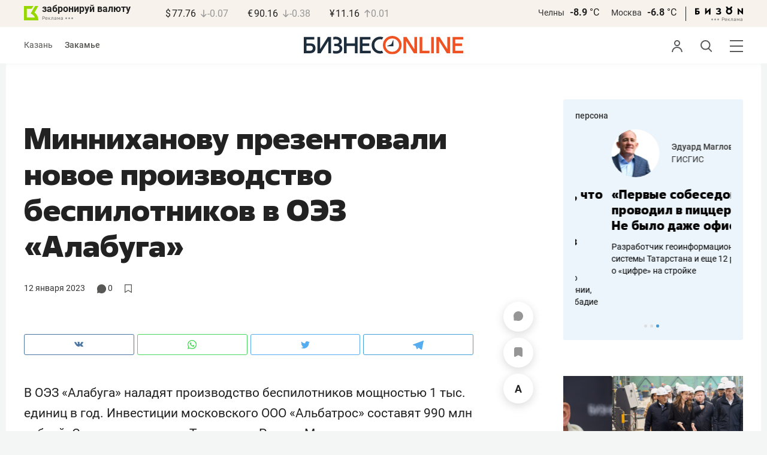

--- FILE ---
content_type: image/svg+xml
request_url: https://statix.business-gazeta.ru/img/icons/yt.svg
body_size: 581
content:
<svg xmlns="http://www.w3.org/2000/svg" xmlns:xlink="http://www.w3.org/1999/xlink" width="17" height="11.69" viewBox="0 0 17 11.69">
  <defs>
    <style>
      .a {
        fill: none;
      }

      .b {
        clip-path: url(#a);
      }

      .c {
        fill: red;
      }
    </style>
    <clipPath id="a" transform="translate(0 0)">
      <rect class="a" width="17" height="11.69"/>
    </clipPath>
  </defs>
  <g class="b">
    <path class="c" d="M6.38,9V2.66l5.31,3.18Zm9.9-7.9c-.46-.82-1-1-2-1S10.72,0,8.5,0,3.72,0,2.7.1s-1.52.21-2,1S0,3.36,0,5.84H0c0,2.47.24,3.89.72,4.71s1,1,2,1,3.58.1,5.8.1,4.78,0,5.8-.1,1.52-.21,2-1S17,8.32,17,5.85h0c0-2.48-.24-3.89-.72-4.71" transform="translate(0 0)"/>
  </g>
</svg>
